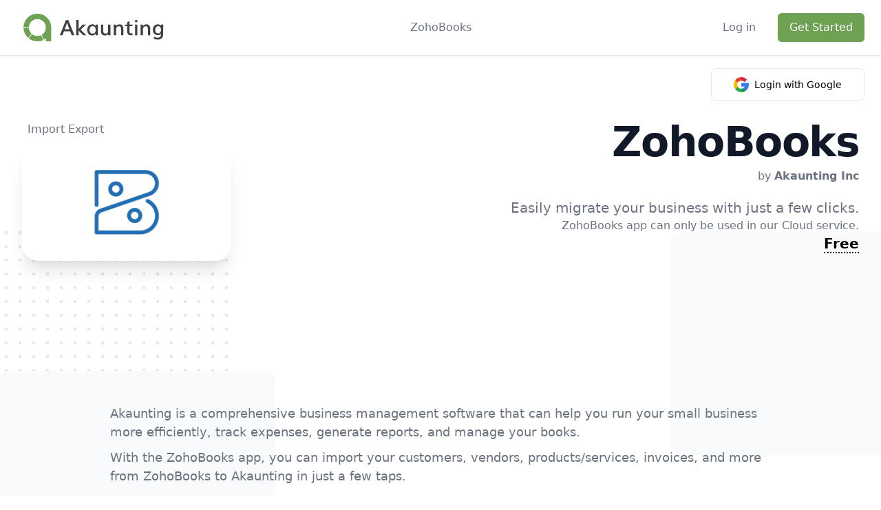

--- FILE ---
content_type: text/html; charset=UTF-8
request_url: https://akaunting.com/apps/zohobooks
body_size: 13144
content:
<!DOCTYPE html>
<html dir="ltr" lang="en">
    <head>
        <meta charset="UTF-8">
        <meta name="viewport" content="width=device-width, initial-scale=1">

            <meta name="title" content="ZohoBooks - Import Export - App Store - Akaunting" />

    <meta name="description" content="Easily migrate your business with just a few clicks.
" />

    <link rel="canonical" href="https://akaunting.com/apps/zohobooks" />

    <meta property="og:locale" content="en_US" />
<meta property="og:title" content="ZohoBooks - Import Export - App Store - Akaunting" />

    <meta property="og:description" content="Easily migrate your business with just a few clicks.
" />

<meta property="og:url" content="https://akaunting.com/apps/zohobooks" />
<meta property="og:site_name" content="Akaunting" />


    
    <meta property="og:type" content="product" />
    <meta property="og:updated_time" content="2026-01-21T01:12:16+03:00" />
    <meta property="og:image" content="https://akaunting.com/public/assets/media/4-akaunting-inc/zohobooks/zohobooks-logo_1.png" />
    <meta property="og:image:secure_url" content="https://akaunting.com/public/assets/media/4-akaunting-inc/zohobooks/zohobooks-logo_1.png" />
    <meta property="og:image:width" content="1280" />
    <meta property="og:image:height" content="720" />
    <meta property="product:price.amount" content="0" />
    <meta property="product:price.currency" content="USD" />

    <meta name="twitter:card" content="summary" />
<meta name="twitter:title" content="ZohoBooks - Import Export - App Store - Akaunting" />

    <meta name="twitter:description" content="Easily migrate your business with just a few clicks.
" />


    
    <meta name="twitter:image" content="https://akaunting.com/public/assets/media/4-akaunting-inc/zohobooks/zohobooks-logo_1.png" />

<meta name="twitter:site" content="@akaunting" />
<meta name="twitter:creator" content="@akaunting" />

    <script type='application/ld+json'>
    {
        "@context":"https://schema.org",
        "@graph":[
            {
                "@type":"Organization",
                "@id":"https://akaunting.com/#/schema/organization/akaunting",
                "name":"Akaunting",
                "url":"https://akaunting.com/",
                "sameAs":[
                            "https://twitter.com/akaunting",
                            "https://github.com/akaunting",
                            "https://linkedin.com/company/akaunting",
                            "https://youtube.com/akaunting",
                            "https://instagram.com/akaunting",
                            "https://facebook.com/akaunting"
                        ],
                "logo":{
                            "@type":"ImageObject",
                            "@id":"https://akaunting.com/#/schema/image/akaunting",
                            "url":"https://assets.akaunting.com/site/img/logo/akaunting-logo.png",
                            "width":1200,
                            "height":1200,
                            "caption":"Logo"
                },
                "image":{
                            "@id":"https://akaunting.com/#/schema/image/akaunting"
                }
            },
            {
                "@type":"WebSite",
                "@id":"https://akaunting.com/#/schema/website/akaunting",
                "url":"https://akaunting.com",
                "name":"Akaunting",
                "publisher":{
                                "@id":"https://akaunting.com/#/schema/organization/akaunting"
                },
                "potentialAction":{
                                "@type":"SearchAction",
                                "target":"https://akaunting.com/?search={search_term_string}",
                                "query-input":"required name=search_term_string"
                }
            },
            {
                "@type":"WebPage",
                "@id":"https://akaunting.com/apps/zohobooks",
                "url":"https://akaunting.com/apps/zohobooks",
                "inLanguage":"en-US",
                "name":"ZohoBooks - Import Export - App Store",
                "isPartOf":{"@id":"https://akaunting.com/#/schema/website/akaunting"},
                "about":{"@id":"https://akaunting.com/#/schema/organization/akaunting"},
                "datePublished":"2021-08-23T16:45:44+03:00",
                "dateModified":"2021-08-23T16:45:44+03:00",
                "description":"Easily migrate your business with just a few clicks.
"
            },
            {
                "@type":"Product",
                "@id":"https://akaunting.com/apps/zohobooks/#/schema/product/akaunting",
                "name":"ZohoBooks - Import Export - App Store",
                "description":"Easily migrate your business with just a few clicks.
",
                "image":{
                    "@type":"ImageObject",
                    "url":"https://akaunting.com/public/assets/media/4-akaunting-inc/zohobooks/zohobooks-logo_1.png",
                    "height":720,
                    "width":1280
                },
                "brand": {
                  "@type": "Brand",
                  "name": "Akaunting Inc"
                },
                "offers": {
                    "@type": "Offer",
                    "url": "https://akaunting.com/apps/zohobooks",
                    "price": "0",
                    "priceCurrency": "USD",
                    "priceValidUntil": "2030-01-01",
                    "itemCondition": "https://schema.org/NewCondition",
                    "availability": "https://schema.org/InStock"
                }
            },
            {
                "@type":"Person",
                "@id":"https://akaunting.com/#/schema/person/akaunting",
                "name":"Akaunting"
            }
        ]
    }
</script>

        <title>ZohoBooks - Import Export - App Store - Akaunting</title>

        <link rel="shortcut icon" href="https://assets.akaunting.com/site/img/logo/akaunting-logo.ico">

        <link rel="stylesheet" href="https://assets.akaunting.com/site/css/fontawesome/all.css" />
        <link rel="stylesheet" href="https://assets.akaunting.com/site/css/app.css?v=2.3" />
        <link rel="stylesheet" href="https://assets.akaunting.com/site/css/material-icons/style.css" />
        <link rel="stylesheet" href="https://assets.akaunting.com/site/css/third-party/swiper-bundle.min.css?v=2.0" />
        <link href="https://fonts.googleapis.com/css?family=Material+Icons|Material+Icons+Outlined|Material+Icons+Two+Tone|Material+Icons+Round|Material+Icons+Sharp" rel="stylesheet">

        <style>
            @media  screen and (max-width: 1200px) {
                .swiper-navigation {
                    text-align: center !important;
                }
            }
        </style>

            <link rel="stylesheet" href="https://assets.akaunting.com/site/css/lightbox.css" />
    <link rel="stylesheet" href="https://assets.akaunting.com/site/css/carousel.css" />

    <style>
        .pricing-right {
            width: 359px;
        }
        .cta-content ul {
            list-style: circle !important;
            margin-left: 15px !important;
        }

        .cta-content ol {
            list-style: decimal !important;
            margin-left: 15px !important;
        }

        .cta-content ul li, .cta-content ol li {
            margin-bottom: 3px !important;
        }
        .app-content {
            color: #6a7280;
        }
        .app-content h1, .app-content h2, .app-content h3 {
            color: #000000;
            font-weight: bold;
            margin-bottom: 20px;
        }

        .app-content h1 {
            font-size: 36px;
        }

        .app-content h2 {
            font-size: 32px;
        }

        .app-content h3 {
            font-size: 28px;
        }

        .app-content p, .app-content li {
            font-size: 18px;
            margin-bottom: 10px;
        }

        .app-content ul {
            list-style-type: unset;
            padding-left: 15px;
        }

        .app-content ol {
            list-style-type: decimal;
            padding-left: 15px;
        }

        .app-content a {
            color: #6EA152;
        }

        .app-content table {
            width: 100%;
            margin-top: 50px;
            box-shadow: 0 1px 3px 0 rgba(0,0,0,0.1),0 1px 2px 0 rgba(0,0,0,0.06);
            border-radius: .5rem;
        }

        .app-content table > thead {
            background-color: #f9fafb;
        }

        .app-content table th {
            padding: 15px;
        }

        .app-content table tr,  .app-content table td {
            border: 1px inset #f9fafb;
            padding: 15px;
        }

        .star-rating {
            direction: rtl;

        }
        .star-rating input {
            opacity: 0;
            position: relative;
            z-index: 2;
            cursor: pointer;
            left: 0;
            right: 0;
        }
        .star-rating label.star {
            display: inline-block;
            font-style: normal;
            position: relative;
            z-index: 1;
        }

        .star-rating label.star:before {
            color: #dcdada;
        }
        .star-rating input:hover + label.star:before,
        .star-rating input:hover + label.star ~ label.star:before,
        .star-rating input:checked + label.star:before,
        .star-rating input:checked + label.star ~ label.star:before {
            color: #fbbe24;
        }

        .apps-notification a {
            color: #6EA152 !important;
        }

        @media  only screen and (max-width: 991px) {
            .pricing-right {
                width: 100%;
            }
            main {
                height: auto !important;
            }

            iframe {
                width: 100%;
            }

            .app-content {
                height: auto !important;
            }
        }
    </style>

                    <!-- Google Tag Manager -->
<script>(function(w,d,s,l,i){w[l]=w[l]||[];w[l].push({'gtm.start':
new Date().getTime(),event:'gtm.js','userIp':'3.137.215.46'});var f=d.getElementsByTagName(s)[0],
j=d.createElement(s),dl=l!='dataLayer'?'&l='+l:'';j.async=true;j.src=
'https://www.googletagmanager.com/gtm.js?id='+i+dl;f.parentNode.insertBefore(j,f);
})(window,document,'script','dataLayer','GTM-NMB8FMG');</script>
<!-- End Google Tag Manager -->
        
        <script src="https://assets.akaunting.com/site/js/jquery.js?v=2.0"></script>
        <script src="https://assets.akaunting.com/site/js/index.js?v=2.5"></script>
        <script src="https://assets.akaunting.com/site/js/es.js?v=2.1.4"></script>
        <script src="https://assets.akaunting.com/site/js/lightbox.js?v=2.0"></script>
        <script src="https://assets.akaunting.com/site/js/third-party/swiper-bundle.min.js?v=2.0"></script>
        <script src="https://assets.akaunting.com/site/js/alpine.min.js?v=2.0"></script>
        
        <script src="https://assets.akaunting.com/site/js/third-party/alpine-tooltip/popper.min.js?v=2.0"></script>
        <script src="https://assets.akaunting.com/site/js/third-party/alpine-tooltip/tippy.min.js?v=2.0"></script>

        <!-- Source -->
        <script>
            document.addEventListener('alpine:init', () => {
                // Magic: $tooltip
                Alpine.magic('tooltip', el => message => {
                    let instance = tippy(el, { content: message, trigger: 'manual' })
        
                    instance.show()
        
                    setTimeout(() => {
                        instance.hide()
        
                        setTimeout(() => instance.destroy(), 150)
                    }, 2000)
                })
        
                // Directive: x-tooltip
                Alpine.directive('tooltip', (el, { expression }) => {
                    tippy(el, { content: expression })
                })
            })
        </script>
    </head>

    <body>
                    <!-- Google Tag Manager (noscript) -->
<noscript><iframe src="https://www.googletagmanager.com/ns.html?id=GTM-NMB8FMG"
height="0" width="0" style="display:none;visibility:hidden"></iframe></noscript>
<!-- End Google Tag Manager (noscript) -->        
        <!-- Document Wrapper
        ============================================= -->
        <div>
            <!-- Header ============================================= -->
<div class="sticky bg-gray-50 w-full js-header top-0 transition-all" style="z-index: 99;">
    <div class="relative bg-white shadow">
        <div class="max-w-7xl mx-auto px-4 sm:px-6">
            <div class="flex justify-between items-center py-2 md:justify-start md:space-x-10 rtl:space-x-reverse">
                <!-- Logo
                ============================================= -->
                <div class="flex justify-start lg:w-0 lg:flex-1">
  <a href="/">
    <span class="sr-only">Akaunting</span>

    <img class="w-56" src="https://assets.akaunting.com/site/img/logo/akaunting-logo-horizontal.svg" alt="free accounting software" />
  </a>
</div>
                <!-- #logo end -->

                <div class="-mr-2 -my-2 md:hidden js-hamburger-icon">
                    <button type="button" class="bg-white rounded-md p-2 inline-flex items-center justify-center text-gray-400" aria-expanded="false">
                        <span class="sr-only">Open menu</span>
                        <!-- Heroicon name: outline/menu -->
                        <svg class="h-6 w-6" xmlns="http://www.w3.org/2000/svg" fill="none" viewBox="0 0 24 24" stroke="currentColor" aria-hidden="true">
                            <path stroke-linecap="round" stroke-linejoin="round" stroke-width="2" d="M4 6h16M4 12h16M4 18h16" />
                        </svg>
                    </button>
                </div>

                <nav class="hidden md:flex space-x-10 rtl:space-x-reverse">
                    <div class="relative js-nav">
                        <button type="button" class="text-gray-500 group rounded-md inline-flex items-center text-base font-medium hover:text-gray-900 focus:outline-none cursor-auto" aria-expanded="false">
                            <span>
                                ZohoBooks
                            </span>
                            <div class="absolute bg-transparent z-20 w-full h-24"></div>
                        </button>

                        <div class="absolute z-10 left-1/2 transform -translate-x-1/2 mt-3 px-2 w-screen max-w-md sm:px-0 lg:max-w-3xl js-nav-child hidden">
                            <div class="rounded-lg shadow-lg ring-1 ring-black ring-opacity-5 overflow-hidden">
<div class="relative grid gap-6 bg-white px-5 py-6 sm:gap-8 sm:p-8 lg:grid-cols-2">
  <a href="/apps/double-entry" class="-m-3 p-3 flex items-start rounded-lg hover:bg-gray-50 transition ease-in-out duration-150">
    <div class="flex-shrink-0 flex items-center justify-center h-10 w-10 rounded-md bg-main-page-purple text-white sm:h-12 sm:w-12">
     <i class="fas fa-balance-scale"></i>
    </div>

    <div class="ltr:ml-4 rtl:mr-4">
      <p class="text-base font-medium text-gray-900">
        Double-Entry
      </p>

      <p class="mt-1 text-sm text-gray-500">
        Chart of Accounts, Balance Sheet, General Ledger, Trial Balance
      </p>
    </div>
  </a>

  <a href="/apps/inventory" class="-m-3 p-3 flex items-start rounded-lg hover:bg-gray-50 transition ease-in-out duration-150">
    <div class="flex-shrink-0 flex items-center justify-center h-10 w-10 rounded-md bg-main-page-purple text-white sm:h-12 sm:w-12">
      <!-- Heroicon name: outline/cursor-click -->
      <i class="fas fa-box-open"></i>
    </div>

    <div class="ltr:ml-4 rtl:mr-4">
      <p class="text-base font-medium text-gray-900">
        Inventory
      </p>

      <p class="mt-1 text-sm text-gray-500">
        Manage stock, warehouses, groups, variants, adjustments, transfer orders
      </p>
    </div>
  </a>

  <a href="/apps/projects" class="-m-3 p-3 flex items-start rounded-lg hover:bg-gray-50 transition ease-in-out duration-150">
    <div class="flex-shrink-0 flex items-center justify-center h-10 w-10 rounded-md bg-main-page-purple text-white sm:h-12 sm:w-12">
      <!-- Heroicon name: outline/shield-check -->
      <i class="fas fa-flask"></i>
    </div>

    <div class="ltr:ml-4 rtl:mr-4">
      <p class="text-base font-medium text-gray-900">
        Projects
      </p>
      <p class="mt-1 text-sm text-gray-500">
        Organize tasks, work with teams, track the time, and deliver on milestones
      </p>
    </div>
  </a>

  <a href="/apps/payroll" class="-m-3 p-3 flex items-start rounded-lg hover:bg-gray-50 transition ease-in-out duration-150">
    <div class="flex-shrink-0 flex items-center justify-center h-10 w-10 rounded-md bg-main-page-purple text-white sm:h-12 sm:w-12">
      <!-- Heroicon name: outline/view-grid -->
      <i class="fas fa-user"></i>
    </div>

    <div class="ltr:ml-4 rtl:mr-4">
      <p class="text-base font-medium text-gray-900">
        Payroll
      </p>
      <p class="mt-1 text-sm text-gray-500">
        Create multiple pay calendars, and run payroll with print-ready payslips
      </p>
    </div>
  </a>

  <a href="/apps/crm" class="-m-3 p-3 flex items-start rounded-lg hover:bg-gray-50 transition ease-in-out duration-150">
    <div class="flex-shrink-0 flex items-center justify-center h-10 w-10 rounded-md bg-main-page-purple text-white sm:h-12 sm:w-12">
      <!-- Heroicon name: outline/refresh -->
      <i class="fas fa-handshake"></i>
    </div>

    <div class="ltr:ml-4 rtl:mr-4">
      <p class="text-base font-medium text-gray-900">
        CRM
      </p>
      <p class="mt-1 text-sm text-gray-500">
        Track every step of your customer journey, manage leads, pipelines
      </p>
    </div>
  </a>

  <a href="/apps/expenses" class="-m-3 p-3 flex items-start rounded-lg hover:bg-gray-50 transition ease-in-out duration-150">
    <div class="flex-shrink-0 flex items-center justify-center h-10 w-10 rounded-md bg-main-page-purple text-white sm:h-12 sm:w-12">
      <!-- Heroicon name: outline/document-report -->
      <i class="fas fa-file-invoice-dollar"></i>
    </div>

    <div class="ltr:ml-4 rtl:mr-4">
      <p class="text-base font-medium text-gray-900">
        Expense Claims
      </p>
      <p class="mt-1 text-sm text-gray-500">
        Manage, review, and approve employee expenses on the go
      </p>
    </div>
  </a>
</div>

<div class="p-5 bg-gray-50 sm:p-8">
  <a href="/apps" class="-m-3 p-3 flow-root rounded-md hover:bg-gray-100 transition ease-in-out duration-150">
    <span class="flex items-center">
      <span class="text-base font-medium text-gray-900">
        View All
      </span>
    </span>

    <span class="mt-1 block text-sm text-gray-500">
      Take your busines to the next level
    </span>
  </a>
</div>
</div>
                        </div>
                    </div>

                    
                                    </nav>

                                    <div class="hidden md:flex items-center justify-end md:flex-1 lg:w-0">
                        <div class="relative hidden md:flex items-center justify-end md:flex-1 lg:w-0">
                            <a href="https://akaunting.com/login" class="whitespace-nowrap text-base font-medium text-gray-500 hover:text-gray-900">
                                Log in
                            </a>

                            <!-- border button -->
                            <a href="https://akaunting.com/login" class="flex items-center justify-center px-4 py-2 border rounded-md shadow-sm text-base font-medium text-gray-500 bg-white border-thin-gray hover:bg-thin-gray hidden">
                                Log in
                            </a>
                            <!-- border button -->

                            <a href="https://akaunting.com/start" class="ltr:ml-8 rtl:mr-8 whitespace-nowrap inline-flex items-center justify-center px-4 py-2 border border-transparent rounded-md shadow-sm text-base font-medium text-white bg-default hover:bg-default-hover">
                                Get Started
                            </a>

                                                            <a href="https://akaunting.com/auth/socialite/google" 
                                    class="absolute flex items-center justify-center border border-solid bg-white hover:bg-gray-100 text-black px-8 py-3 rounded-lg disabled:bg-white-100 sm:col-span-6"
                                    style="top: 80px;"
                                >
                                    <svg xmlns="http://www.w3.org/2000/svg" width="22px" fill="#fff" class="inline mr-2" viewBox="0 0 512 512">
                                        <path fill="#fbbd00" d="M120 256c0-25.367 6.989-49.13 19.131-69.477v-86.308H52.823C18.568 144.703 0 198.922 0 256s18.568 111.297 52.823 155.785h86.308v-86.308C126.989 305.13 120 281.367 120 256z" data-original="#fbbd00"></path>
                                        <path fill="#0f9d58" d="m256 392-60 60 60 60c57.079 0 111.297-18.568 155.785-52.823v-86.216h-86.216C305.044 385.147 281.181 392 256 392z" data-original="#0f9d58"></path>
                                        <path fill="#31aa52" d="m139.131 325.477-86.308 86.308a260.085 260.085 0 0 0 22.158 25.235C123.333 485.371 187.62 512 256 512V392c-49.624 0-93.117-26.72-116.869-66.523z" data-original="#31aa52"></path>
                                        <path fill="#3c79e6" d="M512 256a258.24 258.24 0 0 0-4.192-46.377l-2.251-12.299H256v120h121.452a135.385 135.385 0 0 1-51.884 55.638l86.216 86.216a260.085 260.085 0 0 0 25.235-22.158C485.371 388.667 512 324.38 512 256z" data-original="#3c79e6"></path>
                                        <path fill="#cf2d48" d="m352.167 159.833 10.606 10.606 84.853-84.852-10.606-10.606C388.668 26.629 324.381 0 256 0l-60 60 60 60c36.326 0 70.479 14.146 96.167 39.833z" data-original="#cf2d48"></path>
                                        <path fill="#eb4132" d="M256 120V0C187.62 0 123.333 26.629 74.98 74.98a259.849 259.849 0 0 0-22.158 25.235l86.308 86.308C162.883 146.72 206.376 120 256 120z" data-original="#eb4132"></path>
                                    </svg>

                                    <span class="text-sm">
                                    Login with Google
                                    </span>
                                </a>
                                                    </div>
                    </div>
                            </div>
        </div>

        <div class="absolute top-0 inset-x-0 z-10 p-2 transition transform origin-top-right md:hidden hidden js-hamber-menu">
            <div class="rounded-lg shadow-lg ring-1 ring-black ring-opacity-5 bg-white divide-y-2 divide-gray-50">
    <div class="pt-5 pb-6 px-5">
        <div class="flex items-center justify-between">
            <div>
                <img class="h-12 w-auto" src="https://assets.akaunting.com/site/img/logo/akaunting-logo-horizontal.svg" alt="Akaunting" />
            </div>

            <div class="-mr-2 js-close-menu">
                <button
                    type="button"
                    class="bg-white rounded-md p-2 inline-flex items-center justify-center text-gray-400 hover:text-gray-500 hover:bg-gray-100 focus:outline-none focus:ring-2 focus:ring-inset focus:ring-indigo-500"
                >
                    <span class="sr-only">Close menu</span>
                    <!-- Heroicon name: outline/x -->
                    <svg class="h-6 w-6" xmlns="http://www.w3.org/2000/svg" fill="none" viewBox="0 0 24 24" stroke="currentColor" aria-hidden="true">
                        <path stroke-linecap="round" stroke-linejoin="round" stroke-width="2" d="M6 18L18 6M6 6l12 12" />
                    </svg>
                </button>
            </div>
        </div>

        <div class="mt-6">
            <nav class="grid gap-y-6">
                <a href="/apps" class="-m-3 p-3 flex items-center rounded-md hover:bg-gray-50">
                    <span class="ml-3 text-base font-medium text-gray-500 hover:text-gray-900">
                        Apps
                    </span>
                </a>

                <a href="/plans" class="-m-3 p-3 flex items-center rounded-md hover:bg-gray-50">
                    <span class="ml-3 text-base font-medium text-gray-500 hover:text-gray-900">
                        Plans
                    </span>
                </a>

                <a href="/features" class="-m-3 p-3 flex items-center rounded-md hover:bg-gray-50">
                    <span class="ml-3 text-base font-medium text-gray-500 hover:text-gray-900">
                        Features
                    </span>
                </a>

                <a href="/support" class="-m-3 p-3 flex items-center rounded-md hover:bg-gray-50">
                    <span class="ml-3 text-base font-medium text-gray-500 hover:text-gray-900">
                        Support
                    </span>
                </a>

                <a href="/blog" class="-m-3 p-3 flex items-center rounded-md hover:bg-gray-50">
                    <span class="ml-3 text-base font-medium text-gray-500 hover:text-gray-900">
                        Blog
                    </span>
                </a>
            </nav>
        </div>
    </div>

    <div class="py-6 px-5 space-y-6">
        <div>
            <a href="/login" id="button-mobile-login" class="w-full flex items-center justify-center px-4 py-2 border rounded-md shadow-sm text-base font-medium text-gray-500 bg-white border-thin-gray hover:bg-thin-gray">
                Sign In
            </a>

            <a href="/start" class="mt-6 w-full flex whitespace-nowrap inline-flex items-center justify-center px-4 py-2 border border-transparent rounded-md shadow-sm text-base font-medium text-white bg-default hover:bg-default-hover">
                Get Started
            </a>
        </div>
    </div>
</div>

        </div>
        <div class="fixed inset-0 bg-gray-500 bg-opacity-75 transition-opacity md:hidden hidden js-hamber-menu js-close-menu"></div>
    </div>
</div>

                

    <div class="bg-white" translated="yes">
        <div id="item-start-detail" class="relative max-w-7xl mx-auto py-8 px-4 lg:py-24 sm:px-6 lg:px-8 lg:flex items-start lg:justify-between">
            <div class="w-full lg:w-1/4 max-w-x z-10">
                <div class="mb-2 ltr:ml-2 rtl:mr-2">
                    
                    <a href="https://akaunting.com/apps/categories/import-export" class="text-gray-500 hover:text-gray-900">Import Export</a>
                </div>

                <img src="https://akaunting.com/public/assets/media/4-akaunting-inc/zohobooks/zohobooks-logo_1.png" class="w-2/6 lg:w-full rounded-3xl shadow-xl" alt="ZohoBooks" />
            </div>

            <div class="max-w-xl text-left lg:ltr:text-right lg:rtl:text-left z-10 mt-5 lg:mt-0">
                
                <h1 class="text-4xl font-extrabold text-gray-900 sm:text-5xl sm:tracking-tight lg:text-6xl mb-2">
                    ZohoBooks
                </h1>

                <span class="text-gray-500">by
                    <strong>
                        <a href="https://akaunting.com/vendors/akaunting-inc">
                            Akaunting Inc
                        </a>
                    </strong>
                </span>

                <p class="mt-5 text-xl text-gray-500">
                    Easily migrate your business with just a few clicks.

                </p>

                <div class="flex flex-col md:flex-row items-start lg:items-center justify-start lg:justify-end">
                    
                    <div>
                                                                                                                                                                <span class="text-gray-500 ml-3">ZohoBooks app can only be used in our Cloud service.</span>
                                                                                                                                            </div>
                </div>

                                    <a href="#form-price" class="text-xl font-semibold mt-5 js-price-scroll">
                        <span class="border-b-2 border-dotted border-black">
                            Free
                        </span>
                    </a>
                
                            </div>

            <img src="https://assets.akaunting.com/site/img/apps/path.png" class="absolute left-0 top-64 hidden lg:block" alt="" />
            <img src="https://assets.akaunting.com/site/img/apps/plate.png" class="absolute right-0 top-64 hidden lg:block" alt="" />
        </div>
    </div>

    <!--Description for apps-->
            <div class="relative flex items-start mt-8 mb-8 lg:mb-0 lg:mt-16 app-content">
            <div class="absolute top-0 bg-gray-second rounded-xl hidden xl:block app-content-pattern" style="width: 400px;"></div>

            <div class="relative max-w-xl mx-auto px-4 lg:px-8 lg:mt-12 lg:max-w-5xl overflow-x-auto app-content-height">
                <div class="ql-block" data-block-id="block-f8e75e42-618c-4f69-b93a-1354c13f13ed">
<p>Akaunting is a comprehensive business management software that can help you run your small business more efficiently, track expenses, generate reports, and manage your books.</p>

<p>With the ZohoBooks app, you can import your customers, vendors, products/services, invoices, and more from ZohoBooks to Akaunting in just a few taps.</p>
&nbsp;<br />
FEATURES&nbsp;</div>

<ul>
	<li class="ql-block" data-block-id="block-f8e75e42-618c-4f69-b93a-1354c13f13ed">Customer Management&nbsp;</li>
	<li class="ql-block" data-block-id="block-f8e75e42-618c-4f69-b93a-1354c13f13ed">Vendor Management&nbsp;</li>
	<li class="ql-block" data-block-id="block-f8e75e42-618c-4f69-b93a-1354c13f13ed">Inventory Management&nbsp;</li>
	<li class="ql-block" data-block-id="block-f8e75e42-618c-4f69-b93a-1354c13f13ed">Easy Invoicing&nbsp;</li>
	<li class="ql-block" data-block-id="block-f8e75e42-618c-4f69-b93a-1354c13f13ed">Billable Expenses&nbsp;</li>
	<li class="ql-block" data-block-id="block-f8e75e42-618c-4f69-b93a-1354c13f13ed">Bank Accounts&nbsp;</li>
	<li class="ql-block" data-block-id="block-f8e75e42-618c-4f69-b93a-1354c13f13ed">Multi-Currency&nbsp;</li>
	<li class="ql-block" data-block-id="block-f8e75e42-618c-4f69-b93a-1354c13f13ed">Multi-Company&nbsp;</li>
	<li class="ql-block" data-block-id="block-f8e75e42-618c-4f69-b93a-1354c13f13ed">Powerful Reporting&nbsp;</li>
	<li class="ql-block" data-block-id="block-f8e75e42-618c-4f69-b93a-1354c13f13ed">Client Portal</li>
	<li class="ql-block" data-block-id="block-f8e75e42-618c-4f69-b93a-1354c13f13ed">Unlimited Attachments&nbsp;</li>
	<li class="ql-block" data-block-id="block-f8e75e42-618c-4f69-b93a-1354c13f13ed">Transaction Categories&nbsp;</li>
	<li class="ql-block" data-block-id="block-f8e75e42-618c-4f69-b93a-1354c13f13ed">Tax Rates&nbsp;</li>
	<li class="ql-block" data-block-id="block-f8e75e42-618c-4f69-b93a-1354c13f13ed">App Store&nbsp;</li>
	<li class="ql-block" data-block-id="block-f8e75e42-618c-4f69-b93a-1354c13f13ed">Multilingual Panel&nbsp;</li>
	<li class="ql-block" data-block-id="block-f8e75e42-618c-4f69-b93a-1354c13f13ed">Fine-Grained Permissions</li>
</ul>

<div class="ql-block" data-block-id="block-f8e75e42-618c-4f69-b93a-1354c13f13ed">&nbsp;</div>

<p style="box-sizing: border-box; margin: 0px 0px 30px; line-height: 1.8; color: #555555; font-family: Lato, sans-serif;">&nbsp;</p>


                            </div>
        </div>
        <!--Description for apps-->

    
    
            <div
    x-data="{ 
        monthly: true,
        yearly: false,
        lifetime: false,
        onPremYearly: true,
        onPremLifetime: false,
        onPrem: false,
        activePlan: 'monthly',
        premActivePlan: 'yearly',
        tooltip: false,
        premTooltip: false
    }"
    id="form-price"
    class="bg-gray-100 mt-8 lg:mt-32"
>
    <div class="pt-12 sm:pt-16 lg:pt-20">
        <div class="max-w-7xl mx-auto px-4 sm:px-6 lg:px-8">
            <div class="text-center">
                <h2 class="text-3xl font-extrabold text-gray-900 sm:text-4xl lg:text-5xl">
                    Simple no-tricks pricing
                </h2>
            </div>
        </div>
    </div>

    
    <div class="bg-white pb-16 sm:pb-20 lg:pb-28">
        <div class="relative">
            <div class="absolute inset-0 h-1/2 bg-gray-100"></div>

            <div class="relative max-w-7xl mx-auto px-4 sm:px-6 lg:px-8">
                <div
                    class="flex flex-col-reverse lg:flex-row max-w-lg mx-auto rounded-lg shadow-lg overflow-hidden lg:max-w-none"
                    x-bind:class="onPrem ? 'ltr:rounded-tr-none rtl:rounded-tl-none': ''"
                >
                    <!-- Increase -->
                    <div x-show="! onPrem" class="flex-1 bg-white px-6 py-8 lg:p-12">
    <h3 class="text-2xl font-extrabold text-gray-900 sm:text-3xl">
        Increase your productivity
    </h3>

    <p class="mt-6 text-base text-gray-500">
        By subscribing, you don't have to worry about any kind of upgrade costs. Just keep using the software and enjoy all the new features as long as your subscription lasts.
    </p>

    <div class="relative mt-8">
        <div class="flex items-center">
            <h4 class="flex-shrink-0 pr-4 bg-white text-sm tracking-wider font-semibold uppercase text-main-page-purple">
                What's included
            </h4>

            <div class="flex-1 border-t-2 border-gray-200"></div>
        </div>

        <!--Monthly/Yearly include-->
        <div>
            <ul class="mt-8 space-y-5 lg:space-y-0 lg:grid lg:grid-cols-2 lg:gap-x-8 lg:gap-y-5">
                <li class="flex items-start lg:col-span-1">
                    <div class="flex-shrink-0">
                        <i class="fas fa-check-circle text-default"></i>
                    </div>

                    <p class="ltr:ml-3 rtl:mr-3 text-sm text-gray-700">
                        Pay-as-you-go
                    </p>
                </li>

                <li class="flex items-start lg:col-span-1">
                    <div class="flex-shrink-0">
                        <i class="fas fa-check-circle text-default"></i>
                    </div>

                    <p class="ltr:ml-3 rtl:mr-3 text-sm text-gray-700">
                        Unlimited companies
                    </p>
                </li>

                <li class="flex items-start lg:col-span-1">
                    <div class="flex-shrink-0">
                        <i class="fas fa-check-circle text-default"></i>
                    </div>

                    <p class="ltr:ml-3 rtl:mr-3 text-sm text-gray-700">
                        Top-notch support
                    </p>
                </li>

                <li class="flex items-start lg:col-span-1">
                    <div class="flex-shrink-0">
                        <i class="fas fa-check-circle text-default"></i>
                    </div>

                    <p class="ltr:ml-3 rtl:mr-3 text-sm text-gray-700">
                        Secure cloud service
                    </p>
                </li>
            </ul>
        </div>
        <!--Monthly/Yearly include-->

        <div class="relative xl:absolute ltr:right-0 rtl:left-0 bottom-0 lg:bottom-1 mt-5 xl:mt-0 text-sm">
            <p class="font-medium text-gray-500 hover:text-gray-900 underline cursor-pointer js-multiple-modal" data-modal="modal-cloud-learn">
                Learn More
            </p>
        </div>
    </div>
</div>

                    <div x-show="onPrem" class="flex-1 bg-white px-6 py-8 lg:p-12">
    <h3 class="text-2xl font-extrabold text-gray-900 sm:text-3xl">
        Increase your productivity
    </h3>

    <p class="mt-6 text-base text-gray-500">
        By subscribing, you don't have to worry about any kind of upgrade costs. Just keep using the software and enjoy all the new features as long as your subscription lasts.
    </p>

    <div class="relative mt-8">
        <div class="flex items-center">
            <h4 class="flex-shrink-0 pr-4 bg-white text-sm tracking-wider font-semibold uppercase text-main-page-purple">
                What's included
            </h4>

            <div class="flex-1 border-t-2 border-gray-200"></div>
        </div>

        <!--on Prem include-->
        <div>
            <ul class="mt-8 space-y-5 lg:space-y-0 lg:grid lg:grid-cols-2 lg:gap-x-8 lg:gap-y-5">
                <li class="flex items-start lg:col-span-1">
                    <div class="flex-shrink-0">
                        <i class="fas fa-check-circle text-default"></i>
                    </div>

                    <p class="ltr:ml-3 rtl:mr-3 text-sm text-gray-700">
                        Pay-as-you-go
                    </p>
                </li>

                <li class="flex items-start lg:col-span-1">
                    <div class="flex-shrink-0">
                        <i class="fas fa-check-circle text-default"></i>
                    </div>

                    <p class="ltr:ml-3 rtl:mr-3 text-sm text-gray-700">
                        Unlimited installations
                    </p>
                </li>

                <li class="flex items-start lg:col-span-1">
                    <div class="flex-shrink-0">
                        <i class="fas fa-check-circle text-default"></i>
                    </div>

                    <p class="ltr:ml-3 rtl:mr-3 text-sm text-gray-700">
                        Top-notch support and updates
                    </p>
                </li>

                <li class="flex items-start lg:col-span-1">
                    <div class="flex-shrink-0">
                        <i class="fas fa-check-circle text-default"></i>
                    </div>

                    <p class="ltr:ml-3 rtl:mr-3 text-sm text-gray-700">
                        Your self-hosted server
                    </p>
                </li>
            </ul>
        </div>
        <!--on Prem include-->

        <div class="relative xl:absolute ltr:right-0 rtl:left-0 bottom-0 lg:bottom-1 mt-5 xl:mt-0 text-sm">
            <p class="font-medium text-gray-500 hover:text-gray-900 underline cursor-pointer js-multiple-modal" data-modal="modal-on-premise-learn">
                Learn More
            </p>
        </div>
    </div>
</div>


                                            <div class="flex flex-col py-8 px-6 text-center bg-gray-50 lg:px-6 lg:py-8 pricing-right">
                            <div class="h-full flex items-center justify-center">
                                <div class="mt-4 text-5xl font-extrabold text-gray-900">
                                    <span>
                                        Free
                                    </span>
                                </div>
                            </div>
                            <div class="mb-5 mt-10 lg:mt-0">
                                <p class="text-sm font-medium text-gray-500">This app is offered as free.</p>
                                <p class="text-sm font-medium text-gray-500">You can install this app from your Akaunting installation.</p>
                            </div>
                        </div>
                                    </div>

                            </div>
        </div>
    </div>
</div>
    
    
    
    
    
    <!--Learn More modal-->
    <div class="fixed z-10 inset-0 overflow-y-auto js-modal hidden" aria-labelledby="modal-title" role="dialog" aria-modal="true" data-modal="modal-cloud-learn" style="z-index: 99;">
        <div class="flex items-end justify-center min-h-screen pt-4 px-4 pb-20 text-center sm:block sm:p-0">
            <div class="fixed inset-0 bg-gray-500 bg-opacity-75 transition-opacity js-modal-close" aria-hidden="true"></div>
            <span class="hidden sm:inline-block sm:align-middle sm:h-screen" aria-hidden="true">​</span>

            <div class="inline-block align-bottom bg-white rounded-lg text-left overflow-hidden shadow-xl transform transition-all sm:my-8 sm:align-middle sm:max-w-2xl sm:w-full">
                <div class="relative">
                    <div class="p-12">
                        <h3 class="text-2xl text-left leading-6 font-bold text-gray-900 mb-3" id="modal-title">
                            FAQ
                        </h3>

                        <p class="text-left mb-5">
                            <span class="font-bold">
                                Can I use the app for unlimited companies/businesses?
                            </span> <br>
                            Yes, for sure.
                        </p>

                        <p class="text-left mb-5">
                            <span class="font-bold">
                                Will I get the updates and support?
                            </span> <br>
                           Yes, during your subscription, you will have the updates and support.
                        </p>

                        <p class="text-left mb-5">
                            <span class="font-bold">
                                Will I get any discount on renewal?
                            </span> <br>
                            Yes, you get a 20% discount if you renew the subscription 1 month before expiry.
                        </p>
                    </div>
                </div>
            </div>
        </div>
    </div>
<!--Learn More modal-->


<!--Learn More modal-->
    <div class="fixed z-10 inset-0 overflow-y-auto js-modal hidden" aria-labelledby="modal-title" role="dialog" aria-modal="true" data-modal="modal-on-premise-learn" style="z-index: 99;">
        <div class="flex items-end justify-center min-h-screen pt-4 px-4 pb-20 text-center sm:block sm:p-0">
            <div class="fixed inset-0 bg-gray-500 bg-opacity-75 transition-opacity js-modal-close" aria-hidden="true"></div>
            <span class="hidden sm:inline-block sm:align-middle sm:h-screen" aria-hidden="true">​</span>

            <div class="inline-block align-bottom bg-white rounded-lg text-left overflow-hidden shadow-xl transform transition-all sm:my-8 sm:align-middle sm:max-w-2xl sm:w-full">
                <div class="relative">
                    <div class="p-12">
                        <h3 class="text-2xl text-left leading-6 font-bold text-gray-900 mb-3" id="modal-title">
                            FAQ
                        </h3>

                        <p class="text-left mb-5">
                            <span class="font-bold">
                                Can I install the app on unlimited Akaunting installations?
                            </span> <br>
                            Yes, for sure.
                        </p>
                        
                        <p class="text-left mb-5">
                            <span class="font-bold">
                                Can I install the app on my own server/localhost?
                            </span> <br>
                            Yes, On-Premise option allows you to install apps on your server/localhost.
                        </p>
                        
                        <p class="text-left mb-5">
                            <span class="font-bold">
                                Can I access the files? Is the code Open-Source?
                            </span> <br>
                            Yes, you can access the files and the code is Open-Source.
                        </p>

                        <p class="text-left mb-5">
                            <span class="font-bold">
                                Will I get the updates and support?
                            </span> <br>
                            Yes, during your subscription, you will have the updates and support.
                        </p>

                        <p class="text-left mb-5">
                            <span class="font-bold">
                                Will I get any discount on renewal?
                            </span> <br>
                            Yes, you get a 20% discount if you renew the subscription 1 month before expiry.
                        </p>
                    </div>
                </div>
            </div>
        </div>
    </div>
<!--Learn More modal-->


            <!-- Footer
============================================= -->
<footer class="bg-gray-100 border-t" aria-labelledby="footer-heading">
    <h2 id="footer-heading" class="sr-only">
        Footer
    </h2>

    <div class="max-w-7xl mx-auto py-8 lg:py-12 px-4 sm:px-6">
        <div class="grid mx-auto md:grid-cols-2 lg:grid-cols-4 lg:gap-x-18">
            <div class="mb-8 lg:mb-0">
                <h3 class="text-sm font-semibold text-gray-400 tracking-wider uppercase">
                    Blog
                </h3>


                
<ul class="mt-4 space-y-4">
<li><a href="https://akaunting.com/blog/what-do-net-30-payment-terms-mean"  target="_self" class="text-base text-gray-500 hover:text-gray-900"> What do net 30 payment terms mean?</a></li>
<li><a href="https://akaunting.com/blog/tax-deduction-cheat-sheet"  target="_self" class="text-base text-gray-500 hover:text-gray-900"> Tax Deduction Cheat Sheet</a></li>
<li><a href="https://akaunting.com/blog/service-charge-vs-tip-what-is-the-difference"  target="_self" class="text-base text-gray-500 hover:text-gray-900"> Service charge vs Tip</a></li>
<li><a href="https://akaunting.com/blog/what-is-recurring-expenses"  target="_self" class="text-base text-gray-500 hover:text-gray-900"> What is Recurring Expenses?</a></li>
<li><a href="https://akaunting.com/blog/sole-trader-vs-limited-company"  target="_self" class="text-base text-gray-500 hover:text-gray-900"> Sole Trader vs Limited Company</a></li>

                <li class="text-base text-gray-500 hover:text-gray-900 mb-4">
		          <a href="javascript:;" class="flex items-center footer-menu-accordion" data-links-accordion>
					<span>  More </span>

                    <i class="fas fa-chevron-down text-xs text-gray-500 transform transition-all ltr:ml-4 rtl:mr-4"></i>
			      </a>
			      <ul class="mt-8 pl-4 space-y-3 transform -translate-y-4 transition-all ease-out duration-300 footer-child-menu-accordion" style="display:none; list-style-type: circle;">
			      	<li><a href="https://akaunting.com/blog/home-office-tax-deduction"  target="_self" class="text-base text-gray-500 hover:text-gray-900"> Home Office Tax Deduction</a></li>
<li><a href="https://akaunting.com/blog/how-to-calculate-profit-margin"  target="_self" class="text-base text-gray-500 hover:text-gray-900"> How To Calculate Profit Margin?</a></li>
<li><a href="https://akaunting.com/blog/how-to-avoid-paying-taxes"  target="_self" class="text-base text-gray-500 hover:text-gray-900"> How To Avoid Paying Taxes?</a></li>
<li><a href="https://akaunting.com/blog/what-is-retained-profit"  target="_self" class="text-base text-gray-500 hover:text-gray-900"> What Is Retained Profit?</a></li>
<li><a href="https://akaunting.com/blog/what-are-income-accounts-in-accounting"  target="_self" class="text-base text-gray-500 hover:text-gray-900"> What are Income Accounts?</a></li>
<li><a href="https://akaunting.com/blog/recurring-billing-and-invoicing"  target="_self" class="text-base text-gray-500 hover:text-gray-900"> What is Recurring Billing vs Invoicing?</a></li>
<li><a href="https://akaunting.com/blog/create-recurring-invoices"  target="_self" class="text-base text-gray-500 hover:text-gray-900"> How Do I Create Recurring Invoices?</a></li>
<li><a href="https://akaunting.com/blog/tax-deductions-checklist"  target="_self" class="text-base text-gray-500 hover:text-gray-900"> Tax Deductions Checklist</a></li>

			      </ul>
		      	</li>

</ul>

            </div>

            <div class="mb-8 lg:mb-0">
                <h3 class="text-sm font-semibold text-gray-400 tracking-wider uppercase">
                    Trending Apps
                </h3>

                
<ul class="mt-4 space-y-4">
<li><a href="https://akaunting.com/apps/bank-feeds"  target="_self" class="text-base text-gray-500 hover:text-gray-900"> Bank Feeds</a></li>
<li><a href="https://akaunting.com/apps/double-entry"  target="_self" class="text-base text-gray-500 hover:text-gray-900"> Double-Entry</a></li>
<li><a href="https://akaunting.com/apps/projects"  target="_self" class="text-base text-gray-500 hover:text-gray-900"> Projects</a></li>
<li><a href="https://akaunting.com/apps/inventory"  target="_self" class="text-base text-gray-500 hover:text-gray-900"> Inventory</a></li>
<li><a href="https://akaunting.com/apps/estimates"  target="_self" class="text-base text-gray-500 hover:text-gray-900"> Estimates (Quotes)</a></li>
<li><a href="https://akaunting.com/apps/expenses"  target="_self" class="text-base text-gray-500 hover:text-gray-900"> Expense Claims</a></li>
<li><a href="https://akaunting.com/apps/custom-fields"  target="_self" class="text-base text-gray-500 hover:text-gray-900"> Custom Fields</a></li>

</ul>

            </div>

            <div class="mb-8 lg:mb-0">
                <h3 class="text-sm font-semibold text-gray-400 tracking-wider uppercase">
                    Resources
                </h3>

                
<ul class="mt-4 space-y-4">
<li><a href="https://akaunting.com/plans"  target="_self" class="text-base text-gray-500 hover:text-gray-900"> Plans for Cloud</a></li>
<li><a href="https://akaunting.com/plans-on-premise"  target="_self" class="text-base text-gray-500 hover:text-gray-900"> Plans for On-Premise</a></li>
<li><a href="https://akaunting.com/features/why-akaunting-cloud"  target="_self" class="text-base text-gray-500 hover:text-gray-900"> On-Premise vs Cloud</a></li>
<li><a href="https://akaunting.com/free-tools"  target="_self" class="text-base text-gray-500 hover:text-gray-900"> Free Tools</a></li>
<li><a href="https://akaunting.com/hc/docs"  target="_self" class="text-base text-gray-500 hover:text-gray-900"> Documentation</a></li>
<li><a href="https://akaunting.com/hc/docs/developers"  target="_blank" class="text-base text-gray-500 hover:text-gray-900"> Developers</a></li>
<li><a href="https://akaunting.com/accountants"  target="_self" class="text-base text-gray-500 hover:text-gray-900"> Accountants</a></li>

</ul>

            </div>

            <div class="mb-8 lg:mb-0">
                <h3 class="text-sm font-semibold text-gray-400 tracking-wider uppercase">
                    Links
                </h3>

                
<ul class="mt-4 space-y-4">
<li><a href="https://akaunting.com/changelog/3.0"  target="_self" class="text-base text-gray-500 hover:text-gray-900"> Akaunting 3.0</a></li>

                <li class="text-base text-gray-500 hover:text-gray-900 mb-4">
		          <a href="javascript:;" class="flex items-center footer-menu-accordion" data-links-accordion>
					<span>  Features </span>

                    <i class="fas fa-chevron-down text-xs text-gray-500 transform transition-all ltr:ml-4 rtl:mr-4"></i>
			      </a>
			      <ul class="mt-8 pl-4 space-y-3 transform -translate-y-4 transition-all ease-out duration-300 footer-child-menu-accordion" style="display:none; list-style-type: circle;">
			      	<li><a href="https://akaunting.com/accounting-software"  target="_self" class="text-base text-gray-500 hover:text-gray-900"> Accounting Software</a></li>
<li><a href="https://akaunting.com/invoicing-software"  target="_self" class="text-base text-gray-500 hover:text-gray-900"> Invoicing Software</a></li>
<li><a href="https://akaunting.com/manage-projects"  target="_self" class="text-base text-gray-500 hover:text-gray-900"> Manage Projects</a></li>
<li><a href="https://akaunting.com/estimating-software"  target="_self" class="text-base text-gray-500 hover:text-gray-900"> Estimating Software</a></li>
<li><a href="https://akaunting.com/expense-management"  target="_self" class="text-base text-gray-500 hover:text-gray-900"> Expense Management</a></li>

			      </ul>
		      	</li>
<li><a href="https://akaunting.com/open-source-accounting-software"  target="_self" class="text-base text-gray-500 hover:text-gray-900"> Open Source Accounting Software</a></li>
<li><a href="https://akaunting.com/blog/online-accounting-software"  target="_self" class="text-base text-gray-500 hover:text-gray-900"> Online Accounting Software</a></li>

                <li class="text-base text-gray-500 hover:text-gray-900 mb-4">
		          <a href="javascript:;" class="flex items-center footer-menu-accordion" data-links-accordion>
					<span>  Industry </span>

                    <i class="fas fa-chevron-down text-xs text-gray-500 transform transition-all ltr:ml-4 rtl:mr-4"></i>
			      </a>
			      <ul class="mt-8 pl-4 space-y-3 transform -translate-y-4 transition-all ease-out duration-300 footer-child-menu-accordion" style="display:none; list-style-type: circle;">
			      	<li><a href="https://akaunting.com/industry/construction-accounting-software"  target="_self" class="text-base text-gray-500 hover:text-gray-900"> Construction Accounting Software</a></li>
<li><a href="https://akaunting.com/industry/church-accounting-software"  target="_self" class="text-base text-gray-500 hover:text-gray-900"> Church Accounting Software</a></li>

			      </ul>
		      	</li>

                <li class="text-base text-gray-500 hover:text-gray-900 mb-4">
		          <a href="javascript:;" class="flex items-center footer-menu-accordion" data-links-accordion>
					<span>  Compare </span>

                    <i class="fas fa-chevron-down text-xs text-gray-500 transform transition-all ltr:ml-4 rtl:mr-4"></i>
			      </a>
			      <ul class="mt-8 pl-4 space-y-3 transform -translate-y-4 transition-all ease-out duration-300 footer-child-menu-accordion" style="display:none; list-style-type: circle;">
			      	<li><a href="https://akaunting.com/compare"  target="_self" class="text-base text-gray-500 hover:text-gray-900"> Summary</a></li>
<li><a href="https://akaunting.com/compare/free-wave-accounting-alternative"  target="_self" class="text-base text-gray-500 hover:text-gray-900"> Free Wave Accounting Alternative</a></li>
<li><a href="https://akaunting.com/compare/free-freshbooks-alternative"  target="_self" class="text-base text-gray-500 hover:text-gray-900"> Free FreshBooks Alternative</a></li>
<li><a href="https://akaunting.com/compare/free-quickbooks-alternative"  target="_self" class="text-base text-gray-500 hover:text-gray-900"> Free QuickBooks Alternative</a></li>
<li><a href="https://akaunting.com/compare/free-xero-alternative"  target="_self" class="text-base text-gray-500 hover:text-gray-900"> Free Xero Alternative</a></li>
<li><a href="https://akaunting.com/compare/free-zoho-books-alternative"  target="_self" class="text-base text-gray-500 hover:text-gray-900"> Free Zoho Books Alternative</a></li>
<li><a href="https://akaunting.com/compare/free-freeagent-alternative"  target="_self" class="text-base text-gray-500 hover:text-gray-900"> Free FreeAgent Alternative</a></li>
<li><a href="https://akaunting.com/compare/free-invoice-ninja-alternative"  target="_self" class="text-base text-gray-500 hover:text-gray-900"> Free Invoice Ninja Alternative</a></li>

			      </ul>
		      	</li>

</ul>

            </div>
        </div>

        <div class="flex flex-col items-center justify-between mx-auto mt-16 space-y-4 md:space-y-0 md:flex-row lg:mt-12">
            <div class="flex space-x-4 text-sm text-center ltr:text-left rtl:text-right">
                <img src="https://assets.akaunting.com/site/img/logo/akaunting-logo.svg" alt="akaunting logo" class="h-14 mx-auto lg:-mx-2 rtl:ml-2">
<div class="text-gray-500 text-xs leading-normal space-y-1 mt-0.5">
	<p>Online, open source and free <a href="/accounting-software">accounting software</a> for small businesses.<br>Track your income and expenses with ease.</p>
	<p>© Akaunting 2025</p>
</div>
            </div>

            <div class="relative">
                                    
                    <div data-language-text class="block cursor-pointer">
                        <div class="flex items-center space-x-2 pb-1 border-b transition-all border-gray-300 hover:border-gray-900">
                            <img src="https://assets.akaunting.com/site/img/flags/gb.png" class="w-4 h-4 rounded-full" alt="English" />

                            <div class="flex items-center">
                                <p class="text-gray-500 rtl:ml-4 rtl:mr-1 ltr:ml-1 ltr:mr-4">English</p>
                                <i class="fas fa-chevron-down text-xs text-gray-500 transform transition-all"></i>
                            </div>
                        </div>
                    </div>

                    <div
                        data-language-choose
                        lang="en"
                        value="https://akaunting.com/apps/zohobooks"
                        selected
                        class="w-full flex items-center px-3 py-2 space-x-2 cursor-pointer hover:bg-gray-300"
                    >
                        <img src="https://assets.akaunting.com/site/img/flags/gb.png" class="w-4 h-4 rounded-full" alt="English" />

                        <span>
                            English
                        </span>
                    </div>
                                    
                    <div data-language-text class="hidden cursor-pointer">
                        <div class="flex items-center space-x-2 pb-1 border-b transition-all border-gray-300 hover:border-gray-900">
                            <img src="https://assets.akaunting.com/site/img/flags/es.png" class="w-4 h-4 rounded-full" alt="Spanish" />

                            <div class="flex items-center">
                                <p class="text-gray-500 rtl:ml-4 rtl:mr-1 ltr:ml-1 ltr:mr-4">Español</p>
                                <i class="fas fa-chevron-down text-xs text-gray-500 transform transition-all"></i>
                            </div>
                        </div>
                    </div>

                    <div
                        data-language-choose
                        lang="es"
                        value="https://akaunting.com/es/apps/zohobooks"
                        
                        class="w-full flex items-center px-3 py-2 space-x-2 cursor-pointer hover:bg-gray-300"
                    >
                        <img src="https://assets.akaunting.com/site/img/flags/es.png" class="w-4 h-4 rounded-full" alt="Spanish" />

                        <span>
                            Español
                        </span>
                    </div>
                                    
                    <div data-language-text class="hidden cursor-pointer">
                        <div class="flex items-center space-x-2 pb-1 border-b transition-all border-gray-300 hover:border-gray-900">
                            <img src="https://assets.akaunting.com/site/img/flags/tr.png" class="w-4 h-4 rounded-full" alt="Turkish" />

                            <div class="flex items-center">
                                <p class="text-gray-500 rtl:ml-4 rtl:mr-1 ltr:ml-1 ltr:mr-4">Türkçe</p>
                                <i class="fas fa-chevron-down text-xs text-gray-500 transform transition-all"></i>
                            </div>
                        </div>
                    </div>

                    <div
                        data-language-choose
                        lang="tr"
                        value="https://akaunting.com/tr/apps/zohobooks"
                        
                        class="w-full flex items-center px-3 py-2 space-x-2 cursor-pointer hover:bg-gray-300"
                    >
                        <img src="https://assets.akaunting.com/site/img/flags/tr.png" class="w-4 h-4 rounded-full" alt="Turkish" />

                        <span>
                            Türkçe
                        </span>
                    </div>
                
                <div data-select-menu class="absolute w-32 bg-white ltr:right-0 rtl:left-0 text-sm mt-1 shadow-sm transition-all hidden"></div>
            </div>
        </div>

        <div class="flex flex-col items-center justify-between mx-auto mt-8 space-y-4 md:space-y-0 md:flex-row lg:mt-12">
            <nav class="flex flex-wrap justify-center space-x-6">
                <a href="/about" class="mb-2 text-gray-500 text-sm hover:text-gray-700 rtl:ml-6" target="_self"> About</a>
                <a href="/terms" class="mb-2 text-gray-500 text-sm hover:text-gray-700" target="_self"> Terms</a>
                <a href="/privacy" class="mb-2 text-gray-500 text-sm hover:text-gray-700" target="_self"> Privacy</a>
                <a href="/contact" class="mb-2 text-gray-500 text-sm hover:text-gray-700" target="_self"> Contact</a>
            </nav>

            <nav class="flex items-center space-x-4 rtl:space-x-0">
    <a href="https://github.com/akaunting" class="text-gray-500 hover:text-gray-600 rtl:ml-4" target="_blank">
        <span class="sr-only">GitHub</span>
        <img src="https://assets.akaunting.com/site/img/social/github-brands.svg" class="w-5 h-5" alt="Github" />
      </a>
      
      <a href="https://youtube.com/akaunting" class="text-gray-500 hover:text-gray-600 rtl:ml-4" target="_blank">
        <span class="sr-only">Youtube</span>
        <img src="https://assets.akaunting.com/site/img/social/youtube-brands.svg" class="w-5 h-5" alt="Youtube" />
      </a>
      
      <a href="https://twitter.com/akaunting" class="text-gray-500 hover:text-gray-600 rtl:ml-4" target="_blank">
        <span class="sr-only">Twitter</span>
        <img src="https://assets.akaunting.com/site/img/social/twitter-brands.svg" class="w-5 h-5" alt="Twitter" />
      </a>
      
      <a href="https://instagram.com/akaunting" class="text-gray-500 hover:text-gray-600 rtl:ml-4" target="_blank">
        <span class="sr-only">Instagram</span>
        <img src="https://assets.akaunting.com/site/img/social/instagram-brands.svg" class="w-5 h-5" alt="Instagram" />
      </a>
</nav>

        </div>
    </div>
</footer>
<!-- #footer end -->
        </div>

            <script src='https://www.google.com/recaptcha/api.js'></script>

    <script type="text/javascript">
        let content_height = $(".app-content-height").height() + 80;
        $(".app-content-pattern").css("height", content_height);

        function buttonClassAction() {
            $('.js-button-modal-submit .js-button-spinner').remove();
            $('.js-button-modal-submit').prop("disabled", false);
            $('.js-button-modal-submit').removeClass("cursor-auto bg-gray-500");
            $('.js-button-modal-submit').addClass("bg-default hover:bg-default-hover");
        }

        $('#button-item-review').click(function () {
            $.ajax({
                url : 'https://akaunting.com/apps/zohobooks/write',
                type : 'post',
                dataType : 'json',
                data : $('#item-review-form').serialize(),
                headers : {'X-CSRF-TOKEN': 'H6i5nd3sARgu16t843sbXiAZBv5PC967xuRRzsMm'},
                beforeSend: function () {
                    $('span.error.text-red.text-sm.float-left').remove();
                    $('input').removeClass('border-red');
                    $('textarea').removeClass('border-red');
                },
                success : function (json) {
                    if (json['errors']) {
                        $.each(json['errors'], function (key, value) {
                            if (key == 'name') {
                                $("input[name='" + key + "']").addClass('error border-red');
                                $("input[name='" + key + "']").after('<span class="error text-red text-sm float-left">' + value + '</span>');
                            } else if (key == 'rating') {
                                $(".star-rating").after('<span class="error text-red text-sm float-left">' + value + '</span>');
                            } else if (key == 'text') {
                                $("textarea[name='" + key + "']").addClass('error border-red');
                                $("textarea[name='" + key + "']").after('<span class="error text-red text-sm float-left">' + value + '</span>');
                            }
                        });

                        buttonClassAction();
                    }

                    if (json['success']) {
                        $('#ui-id-2').removeClass('hidden');
                        $('#span-id-2').addClass('hidden');

                        $('#modal-add-review').addClass('hidden');

                        html = '<div class="bg-default border border-default text-white px-4 py-3 rounded relative mb-4" id="add-review-message">';
                        html += '   <button type="button" class="close" data-dismiss="alert" aria-hidden="true">×</button>';
                        html += json['message'];
                        html += '</div>';

                        $('#review-list').after(html);

                        setTimeout(function(){
                            $('#add-review-message').remove();
                        }, 3000);

                        buttonClassAction();
                        $('body').removeClass('overflow-hidden');
                    }
                },
                error : function (jqXHR, textStatus, errorThrown) { // What to do if we fail/
                }
            });
        });

        //$('#reviews .pagination-reviews a').click(function (e) {
        $(document).on("click", "#reviews .pagination-reviews a", function(e) {
            e.preventDefault();
            e.stopImmediatePropagation();

            path = $(this).attr('href');

            var value = [];

            var query = String(path).split('?');

            page = 1;

            if (query[1]) {
                var part = query[1].split('&');

                if (part.length) {
                    for (i = 0; i < part.length; i++) {
                        var data = part[i].split('=');

                        if (data[0] && data[1]) {
                            value[data[0]] = data[1];
                        }
                    }
                } else {
                    var data = query[1].split('=');

                    if (data[0] && data[1]) {
                        value[data[0]] = data[1];
                    }
                }

                if (value['page']) {
                    page = value['page'];
                }
            }

            $.ajax({
                url : 'https://akaunting.com/apps/zohobooks/reviews',
                type : 'post',
                dataType : 'json',
                data : {page: page},
                headers : {'X-CSRF-TOKEN': 'H6i5nd3sARgu16t843sbXiAZBv5PC967xuRRzsMm'},
                beforeSend: function () {
                    $('#review-loading').html('<span class="review-loading-bar"><span class="review-loading-spin"><i class="icon-spinner1"></i></span></span>');
                    $('.review-loading-bar').css({"height": $('#reviews').height() - 12});
                },
                complete : function () {
                    $('#review-loading').html();
                },
                success : function (json) {
                    if (json['success']) {
                        $('#reviews').html(json['html']);
                    }
                }
            });
        });

        function buy(url) {
            window.location.href = url;
        }

        function pay(url, type) {
            if (type == 'renew') {
                //_paq.push(['trackEvent', 'App', 'Renewal', 'Renewal Button']);
            } else {
                //_paq.push(['trackEvent', 'App', 'Activate Subs', 'Pay Now Button']);
            }

            $.ajax({
                url : url,
                type : 'get',
                dataType : 'json',
                headers : {'X-CSRF-TOKEN': 'H6i5nd3sARgu16t843sbXiAZBv5PC967xuRRzsMm'},
                success : function (json) {
                    if (json['errors']) {

                    }

                    if (json['success']) {
                        $('body').append(json['html']);
                        $('body').addClass('overflow-hidden');
                    }
                },
                error : function (jqXHR, textStatus, errorThrown) {
                    // error
                }
            });
        }

        function payment(form_id) {
            $.ajax({
                url       : $('#' + form_id).attr('action'),
                type      : 'post',
                dataType  : 'json',
                data      : $('#' + form_id).serialize(),
                headers   : {'X-CSRF-TOKEN': 'H6i5nd3sARgu16t843sbXiAZBv5PC967xuRRzsMm'},
                success: function (json) {
                    if (json['redirect']) {

                    }

                    if (json['errors']) {
                        if (json['errors']['card']) {
                            $("#card-form h1").before('<div class="bg-medium-orange border border-medium-orange text-white px-4 py-3 rounded relative">' + json['errors']['card'] + '</div>');

                            $('.js-button-modal-submit .js-button-spinner').remove();
                            $('.js-button-modal-submit').prop("disabled", false);
                            $('.js-button-modal-submit').removeClass("cursor-auto bg-gray-500");
                            $('.js-button-modal-submit').addClass("bg-default hover:bg-default-hover ");
                            return false;
                        }

                        $('input').removeClass('border-red');
                        $('select').removeClass('border-red');
                        $('.error.text-red.text-sm').remove();

                        $.each(json['errors'], function (key, value) {
                            $("input[name='" + key + "']").addClass('border-red');
                            $("input[name='" + key + "']").after('<span class="error text-red text-sm">' + value + '</span>');
                        });

                        $('.js-button-modal-submit .js-button-spinner').remove();
                        $('.js-button-modal-submit').prop("disabled", false);
                        $('.js-button-modal-submit').removeClass("cursor-auto bg-gray-500");
                        $('.js-button-modal-submit').addClass("bg-default hover:bg-default-hover ");
                    }

                    if (json['success'] && !json['redirect']) {
                        location.reload();
                    }
                },
                error : function (jqXHR, textStatus, errorThrown) {
                    if (jqXHR.responseJSON.card_name) {
                        $('#card_name').addClass('border-red');
                    }

                    if (jqXHR.responseJSON.card_number) {
                        $('#card_number').addClass('border-red');
                    }

                    if (jqXHR.responseJSON.card_expiry) {
                        $('#card_expiry').addClass('border-red');
                    }

                    if (jqXHR.responseJSON.card_cvv) {
                        $('#card_cvv').addClass('border-red');
                    }

                    $('.js-button-modal-submit .js-button-spinner').remove();
                    $('.js-button-modal-submit').prop("disabled", false);
                    $('.js-button-modal-submit').removeClass("cursor-auto bg-gray-500");
                    $('.js-button-modal-submit').addClass("bg-default hover:bg-default-hover ");
                }
            });
        }

        //after pagination page reload
        if (window.location.search.includes("page")) {
            window.location.hash = "review";
        }

        // Review scroll control
        if ($(window).width() > 991) {
            $(window).scroll(function() {
                let scroll = $(window).scrollTop();
                let objectSelect = $(".js-review");
                if (objectSelect.length > 0) {
                    let objectPosition = objectSelect.offset().top;
                    let review_height = objectPosition + $(".js-review").height();

                    if ($(".js-review").height() > 150) {
                        if (scroll > objectPosition && $(objectSelect).innerHeight() >= 450) {
                            $(".js-review-ratio").addClass("fixed top-32");
                        } else {
                            $(".js-review-ratio").removeClass("fixed top-32");
                        }

                        if (scroll > review_height - 200) {
                            $(".js-review-ratio").removeClass("fixed top-32");
                        }
                    }
                }
            });
        }
        // Review scroll control
    </script>

        <script>
            new Swiper(".swiper", {
                navigation: {
                nextEl: ".swiper-next",
                prevEl: ".swiper-prev",
                },
            });

                    </script>
    <script defer src="https://static.cloudflareinsights.com/beacon.min.js/vcd15cbe7772f49c399c6a5babf22c1241717689176015" integrity="sha512-ZpsOmlRQV6y907TI0dKBHq9Md29nnaEIPlkf84rnaERnq6zvWvPUqr2ft8M1aS28oN72PdrCzSjY4U6VaAw1EQ==" data-cf-beacon='{"version":"2024.11.0","token":"1e5884f8d2a6407daf5deada6a7f0d36","r":1,"server_timing":{"name":{"cfCacheStatus":true,"cfEdge":true,"cfExtPri":true,"cfL4":true,"cfOrigin":true,"cfSpeedBrain":true},"location_startswith":null}}' crossorigin="anonymous"></script>
</body>
</html>


--- FILE ---
content_type: text/css
request_url: https://assets.akaunting.com/site/css/material-icons/style.css
body_size: 664
content:
@font-face {
  font-family: 'Material Icons';
  font-style: normal;
  font-weight: 100;
  src: url(./Regular/MaterialIcons-Regular.eot); /* For IE6-8 */
  src: local('Material Icons'),
    local('MaterialIcons-Regular'),
    url(./Regular/MaterialIcons-Regular.woff2) format('woff2'),
    url(./Regular/MaterialIcons-Regular.woff) format('woff'),
    url(./Regular/MaterialIcons-Regular.ttf) format('truetype');
}

@font-face {
  font-family: 'Material Icons Outlined';
  font-style: normal;
  font-weight: 100;
  src: url(./Outlined/MaterialIconsOutlined-Regular.eot); /* For IE6-8 */
  src: local('Material Icons Outlined'),
    local('MaterialIconsOutlined-Regular'),
    url(./Outlined/MaterialIconsOutlined-Regular.woff2) format('woff2'),
    url(./Outlined/MaterialIconsOutlined-Regular.woff) format('woff'),
    url(./Outlined/MaterialIconsOutlined-Regular.ttf) format('truetype');
}

@font-face {
  font-family: 'Material Icons Round';
  font-style: normal;
  font-weight: 400;
  src: url(./Rounded/MaterialIconsRound-Regular.eot); /* For IE6-8 */
  src: local('Material Icons Round'),
    local('MaterialIconsRound-Regular'),
    url(./Rounded/MaterialIconsRound-Regular.woff2) format('woff2'),
    url(./Rounded/MaterialIconsRound-Regular.woff) format('woff'),
    url(./Rounded/MaterialIconsRound-Regular.ttf) format('truetype');
}

@font-face {
  font-family: 'Material Icons Sharp';
  font-style: normal;
  font-weight: 400;
  src: url(./Sharp/MaterialIconsSharp-Regular.eot); /* For IE6-8 */
  src: local('Material Icons Sharp'),
    local('MaterialIconsSharp-Regular'),
    url(./Sharp/MaterialIconsSharp-Regular.woff2) format('woff2'),
    url(./Sharp/MaterialIconsSharp-Regular.woff) format('woff'),
    url(./Sharp/MaterialIconsSharp-Regular.ttf) format('truetype');
}

.material-icons-outlined.active {
  font-family: 'Material Icons';
}

.material-icons.active {
  font-family: 'Material Icons';
}

.material-icons {
  font-family: 'Material Icons';
  font-weight: normal;
  font-style: normal;
  font-size: 24px;  /* Preferred icon size */
  display: inline-block;
  line-height: 1;
  text-transform: none;
  letter-spacing: normal;
  word-wrap: normal;
  white-space: nowrap;
  direction: ltr;

  /* Support for all WebKit browsers. */
  -webkit-font-smoothing: antialiased;
  /* Support for Safari and Chrome. */
  text-rendering: optimizeLegibility;

  /* Support for Firefox. */
  -moz-osx-font-smoothing: grayscale;

  /* Support for IE. */
  font-feature-settings: 'liga';
}

.material-icons-outlined {
  font-family: 'Material Icons Outlined';
  font-weight: normal;
  font-style: normal;
  font-size: 24px;
  line-height: 1;
  letter-spacing: normal;
  text-transform: none;
  display: inline-block;
  white-space: nowrap;
  word-wrap: normal;
  direction: ltr;
  -webkit-font-feature-settings: 'liga';
  -webkit-font-smoothing: antialiased;
}

.material-icons-round {
  font-family: 'Material Icons Round';
  font-weight: normal;
  font-style: normal;
  font-size: 24px;
  line-height: 1;
  letter-spacing: normal;
  text-transform: none;
  display: inline-block;
  white-space: nowrap;
  word-wrap: normal;
  direction: ltr;
  -webkit-font-feature-settings: 'liga';
  -webkit-font-smoothing: antialiased;
}

.material-icons-sharp {
  font-family: 'Material Icons Sharp';
  font-weight: normal;
  font-style: normal;
  font-size: 24px;
  line-height: 1;
  letter-spacing: normal;
  text-transform: none;
  display: inline-block;
  white-space: nowrap;
  word-wrap: normal;
  direction: ltr;
  -webkit-font-feature-settings: 'liga';
  -webkit-font-smoothing: antialiased;
}

.material-icons.text-red, .material-icons-outlined.text-red, .material-icons-round.text-red, .material-icons-sharp.text-red   { color: #CC0000; }

.material-icons.text-green, .material-icons-outlined.text-green, .material-icons-round.text-green, .material-icons-sharp.text-green { color: #6EA152; }

.material-icons.text-purple, .material-icons-outlined.text-purple, .material-icons-round.text-purple, .material-icons-sharp.text-purple { color: #55588B; }

.material-icons.text-yellow, .material-icons-outlined.text-yellow, .material-icons-round.text-yellow, .material-icons-sharp.text-yellow { color: #FFD600; }

.material-icons.text-blue { color: #006EA6; }

.material-icons.text-orange { color: #FABC2A; }

